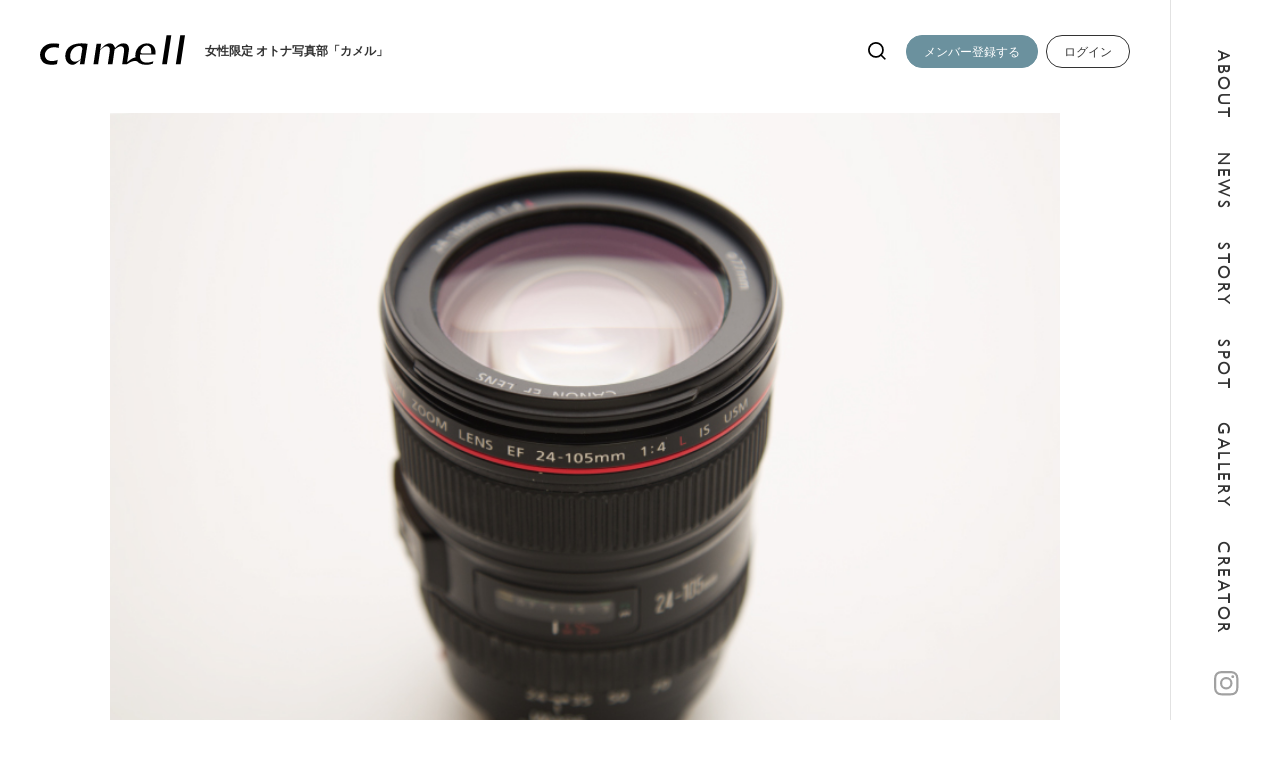

--- FILE ---
content_type: text/html; charset=UTF-8
request_url: https://www.camera-girls.net/magazine/howto/koukaku-2/
body_size: 12221
content:
<!DOCTYPE html>
<html lang="ja" prefix="og: //ogp.me/ns# fb: //www.facebook.com/2008/fbml">
	<head>
		
		<meta charset="UTF-8">
		<meta name="description" content="広角レンズは、広い範囲が撮影できるレンズです。レンズの名前にはそれぞれ「30mm」「50mm」「25-100mm」などm...">
		<meta name="viewport" content="width=device-width, maximum-scale=1.0">
		
				<meta property="og:type" content="article"/>
		
		<meta property="og:url" content="https://www.camera-girls.net/magazine/howto/koukaku-2/">
		<meta property="og:image" content="https://www.camera-girls.net/wp/wp-content/uploads/2015/08/img44.jpg">
		<meta property="og:site_name" content="女性限定・オトナ写真部「camell」">
		<meta property="og:title" content="広角レンズ | #撮影テクニック女性限定・オトナ写真部「camell」">
		<meta property="og:description" content="広角レンズは、広い範囲が撮影できるレンズです。レンズの名前にはそれぞれ「30mm」「50mm」「25-100mm」などm...">
		<meta name="twitter:card" content="summary">
		<meta name="twitter:title" content="広角レンズ | #撮影テクニック女性限定・オトナ写真部「camell」">
		<meta name="twitter:description" content="広角レンズは、広い範囲が撮影できるレンズです。レンズの名前にはそれぞれ「30mm」「50mm」「25-100mm」などm...">
		<meta name="twitter:image" content="https://www.camera-girls.net/wp/wp-content/uploads/2015/08/img44.jpg">
		<meta name="twitter:url" content="https://www.camera-girls.net/magazine/howto/koukaku-2/">
		
		<link rel="icon" type="image/x-icon" href="https://www.camera-girls.net/wp/wp-content/themes/meets_tcd086/asset/images/favicon.ico">
		<link rel="apple-touch-icon" href="https://www.camera-girls.net/wp/wp-content/themes/meets_tcd086/asset/images/apple-touch-icon.png" sizes="180x180">
		<link rel="icon" type="image/png" href="https://www.camera-girls.net/wp/wp-content/themes/meets_tcd086/asset/images/android-chrome-192x192.png" sizes="192x192">
		
		
		<!-- All in One SEO 4.6.2 - aioseo.com -->
		<title>広角レンズ | #撮影テクニック</title>
		<meta name="description" content="広角レンズは、広い範囲が撮影できるレンズです。レンズの名前にはそれぞれ「30mm」「50mm」「25-100m" />
		<meta name="robots" content="max-image-preview:large" />
		<meta name="google-site-verification" content="vp2ZvCv8kpInK-pYpYmjkPvVx5ukrrbpM2jzjPBXsDI" />
		<meta name="keywords" content="レンズ" />
		<link rel="canonical" href="https://www.camera-girls.net/magazine/howto/koukaku-2/" />
		<meta name="generator" content="All in One SEO (AIOSEO) 4.6.2" />

		<!-- Google tag (gtag.js) -->
<script async src="https://www.googletagmanager.com/gtag/js?id=G-YXK789HLDK"></script>
<script>
  window.dataLayer = window.dataLayer || [];
  function gtag(){dataLayer.push(arguments);}
  gtag('js', new Date());

  gtag('config', 'G-YXK789HLDK');
</script>
		<meta property="og:locale" content="ja_JP" />
		<meta property="og:site_name" content="女性限定・オトナ写真部「camell」" />
		<meta property="og:type" content="article" />
		<meta property="og:title" content="広角レンズ | #撮影テクニック" />
		<meta property="og:description" content="広角レンズは、広い範囲が撮影できるレンズです。レンズの名前にはそれぞれ「30mm」「50mm」「25-100m" />
		<meta property="og:url" content="https://www.camera-girls.net/magazine/howto/koukaku-2/" />
		<meta property="og:image" content="https://www.camera-girls.net/wp/wp-content/uploads/2015/08/img44.jpg" />
		<meta property="og:image:secure_url" content="https://www.camera-girls.net/wp/wp-content/uploads/2015/08/img44.jpg" />
		<meta property="og:image:width" content="842" />
		<meta property="og:image:height" content="595" />
		<meta property="article:published_time" content="2015-08-19T08:29:08+00:00" />
		<meta property="article:modified_time" content="2021-05-05T05:38:09+00:00" />
		<meta name="twitter:card" content="summary" />
		<meta name="twitter:title" content="広角レンズ | #撮影テクニック" />
		<meta name="twitter:description" content="広角レンズは、広い範囲が撮影できるレンズです。レンズの名前にはそれぞれ「30mm」「50mm」「25-100m" />
		<meta name="twitter:image" content="https://www.camera-girls.net/wp/wp-content/uploads/2015/08/img44.jpg" />
		<meta name="google" content="nositelinkssearchbox" />
		<script type="application/ld+json" class="aioseo-schema">
			{"@context":"https:\/\/schema.org","@graph":[{"@type":"Article","@id":"https:\/\/www.camera-girls.net\/magazine\/howto\/koukaku-2\/#article","name":"\u5e83\u89d2\u30ec\u30f3\u30ba | #\u64ae\u5f71\u30c6\u30af\u30cb\u30c3\u30af","headline":"\u5e83\u89d2\u30ec\u30f3\u30ba","author":{"@id":"https:\/\/www.camera-girls.net\/author\/tcg_staff\/#author"},"publisher":{"@id":"https:\/\/www.camera-girls.net\/#organization"},"image":{"@type":"ImageObject","url":"https:\/\/www.camera-girls.net\/wp\/wp-content\/uploads\/2015\/08\/img44.jpg","width":842,"height":595},"datePublished":"2015-08-19T17:29:08+09:00","dateModified":"2021-05-05T14:38:09+09:00","inLanguage":"ja","mainEntityOfPage":{"@id":"https:\/\/www.camera-girls.net\/magazine\/howto\/koukaku-2\/#webpage"},"isPartOf":{"@id":"https:\/\/www.camera-girls.net\/magazine\/howto\/koukaku-2\/#webpage"},"articleSection":"#\u64ae\u5f71\u30c6\u30af\u30cb\u30c3\u30af, \u30ec\u30f3\u30ba"},{"@type":"BreadcrumbList","@id":"https:\/\/www.camera-girls.net\/magazine\/howto\/koukaku-2\/#breadcrumblist","itemListElement":[{"@type":"ListItem","@id":"https:\/\/www.camera-girls.net\/#listItem","position":1,"name":"\u5bb6","item":"https:\/\/www.camera-girls.net\/","nextItem":"https:\/\/www.camera-girls.net\/magazine\/howto\/koukaku-2\/#listItem"},{"@type":"ListItem","@id":"https:\/\/www.camera-girls.net\/magazine\/howto\/koukaku-2\/#listItem","position":2,"name":"\u5e83\u89d2\u30ec\u30f3\u30ba","previousItem":"https:\/\/www.camera-girls.net\/#listItem"}]},{"@type":"Organization","@id":"https:\/\/www.camera-girls.net\/#organization","name":"camell\uff08\u30ab\u30e1\u30eb\uff09","url":"https:\/\/www.camera-girls.net\/","logo":{"@type":"ImageObject","url":"https:\/\/www.camera-girls.net\/wp\/wp-content\/uploads\/2024\/05\/profile2.jpg","@id":"https:\/\/www.camera-girls.net\/magazine\/howto\/koukaku-2\/#organizationLogo","width":1080,"height":1080},"image":{"@id":"https:\/\/www.camera-girls.net\/magazine\/howto\/koukaku-2\/#organizationLogo"},"sameAs":["https:\/\/www.instagram.com\/cameragirls_jp"],"contactPoint":{"@type":"ContactPoint","telephone":"+81368097678","contactType":"none"}},{"@type":"Person","@id":"https:\/\/www.camera-girls.net\/author\/tcg_staff\/#author","url":"https:\/\/www.camera-girls.net\/author\/tcg_staff\/","name":"camell\u516c\u5f0f\u30a2\u30ab\u30a6\u30f3\u30c8","image":{"@type":"ImageObject","@id":"https:\/\/www.camera-girls.net\/magazine\/howto\/koukaku-2\/#authorImage","url":"https:\/\/www.camera-girls.net\/wp\/wp-content\/uploads\/2023\/11\/logo_2023newcollor-1-96x96.jpg","width":96,"height":96,"caption":"camell\u516c\u5f0f\u30a2\u30ab\u30a6\u30f3\u30c8"}},{"@type":"WebPage","@id":"https:\/\/www.camera-girls.net\/magazine\/howto\/koukaku-2\/#webpage","url":"https:\/\/www.camera-girls.net\/magazine\/howto\/koukaku-2\/","name":"\u5e83\u89d2\u30ec\u30f3\u30ba | #\u64ae\u5f71\u30c6\u30af\u30cb\u30c3\u30af","description":"\u5e83\u89d2\u30ec\u30f3\u30ba\u306f\u3001\u5e83\u3044\u7bc4\u56f2\u304c\u64ae\u5f71\u3067\u304d\u308b\u30ec\u30f3\u30ba\u3067\u3059\u3002\u30ec\u30f3\u30ba\u306e\u540d\u524d\u306b\u306f\u305d\u308c\u305e\u308c\u300c30mm\u300d\u300c50mm\u300d\u300c25-100m","inLanguage":"ja","isPartOf":{"@id":"https:\/\/www.camera-girls.net\/#website"},"breadcrumb":{"@id":"https:\/\/www.camera-girls.net\/magazine\/howto\/koukaku-2\/#breadcrumblist"},"author":{"@id":"https:\/\/www.camera-girls.net\/author\/tcg_staff\/#author"},"creator":{"@id":"https:\/\/www.camera-girls.net\/author\/tcg_staff\/#author"},"image":{"@type":"ImageObject","url":"https:\/\/www.camera-girls.net\/wp\/wp-content\/uploads\/2015\/08\/img44.jpg","@id":"https:\/\/www.camera-girls.net\/magazine\/howto\/koukaku-2\/#mainImage","width":842,"height":595},"primaryImageOfPage":{"@id":"https:\/\/www.camera-girls.net\/magazine\/howto\/koukaku-2\/#mainImage"},"datePublished":"2015-08-19T17:29:08+09:00","dateModified":"2021-05-05T14:38:09+09:00"},{"@type":"WebSite","@id":"https:\/\/www.camera-girls.net\/#website","url":"https:\/\/www.camera-girls.net\/","name":"camell\uff08\u30ab\u30e1\u30eb\uff09\u516c\u5f0fWEB\u30b5\u30a4\u30c8","description":"\u300c\u30ab\u30e1\u30e9\u3092\u7d9a\u3051\u305f\u304f\u306a\u308b\u4e16\u754c\u3078\u300d\u5973\u6027\u9650\u5b9a\u2307\u5199\u771f\u30b3\u30df\u30e5\u30cb\u30c6\u30a3camell\uff08\u30ab\u30e1\u30eb\uff09\u306e\u516c\u5f0fWEB\u30b5\u30a4\u30c8\u3067\u3059\u3002","inLanguage":"ja","publisher":{"@id":"https:\/\/www.camera-girls.net\/#organization"}}]}
		</script>
		<!-- All in One SEO -->

<meta property="og:type" content="article">
<meta property="og:url" content="https://www.camera-girls.net/magazine/howto/koukaku-2/">
<meta property="og:title" content="広角レンズ | #撮影テクニック">
<meta property="og:description" content="広角レンズは、広い範囲が撮影できるレンズです。レンズの名前にはそれぞれ「30mm」「50mm」「25-100mm」などmmの値がついていて、これを焦点距離といいますが、一般的に焦点距離が25mm以下程度のレンズを広角レンズと呼びます。">
<meta property="og:site_name" content="女性限定・オトナ写真部「camell」">
<meta property="og:image" content="https://www.camera-girls.net/wp/wp-content/uploads/2015/08/img44.jpg">
<meta property="og:image:secure_url" content="https://www.camera-girls.net/wp/wp-content/uploads/2015/08/img44.jpg"> 
<meta property="og:image:width" content="842"> 
<meta property="og:image:height" content="595">
<link rel="alternate" type="application/rss+xml" title="女性限定・オトナ写真部「camell」 &raquo; フィード" href="https://www.camera-girls.net/feed/" />
<link rel="alternate" type="application/rss+xml" title="女性限定・オトナ写真部「camell」 &raquo; コメントフィード" href="https://www.camera-girls.net/comments/feed/" />
<link rel="alternate" type="application/rss+xml" title="女性限定・オトナ写真部「camell」 &raquo; 広角レンズ のコメントのフィード" href="https://www.camera-girls.net/magazine/howto/koukaku-2/feed/" />
<link rel='stylesheet' id='wp-block-library-css' href='https://www.camera-girls.net/wp/wp-includes/css/dist/block-library/style.min.css?ver=6.5.7' type='text/css' media='all' />
<style id='classic-theme-styles-inline-css' type='text/css'>
/*! This file is auto-generated */
.wp-block-button__link{color:#fff;background-color:#32373c;border-radius:9999px;box-shadow:none;text-decoration:none;padding:calc(.667em + 2px) calc(1.333em + 2px);font-size:1.125em}.wp-block-file__button{background:#32373c;color:#fff;text-decoration:none}
</style>
<style id='global-styles-inline-css' type='text/css'>
body{--wp--preset--color--black: #000000;--wp--preset--color--cyan-bluish-gray: #abb8c3;--wp--preset--color--white: #ffffff;--wp--preset--color--pale-pink: #f78da7;--wp--preset--color--vivid-red: #cf2e2e;--wp--preset--color--luminous-vivid-orange: #ff6900;--wp--preset--color--luminous-vivid-amber: #fcb900;--wp--preset--color--light-green-cyan: #7bdcb5;--wp--preset--color--vivid-green-cyan: #00d084;--wp--preset--color--pale-cyan-blue: #8ed1fc;--wp--preset--color--vivid-cyan-blue: #0693e3;--wp--preset--color--vivid-purple: #9b51e0;--wp--preset--gradient--vivid-cyan-blue-to-vivid-purple: linear-gradient(135deg,rgba(6,147,227,1) 0%,rgb(155,81,224) 100%);--wp--preset--gradient--light-green-cyan-to-vivid-green-cyan: linear-gradient(135deg,rgb(122,220,180) 0%,rgb(0,208,130) 100%);--wp--preset--gradient--luminous-vivid-amber-to-luminous-vivid-orange: linear-gradient(135deg,rgba(252,185,0,1) 0%,rgba(255,105,0,1) 100%);--wp--preset--gradient--luminous-vivid-orange-to-vivid-red: linear-gradient(135deg,rgba(255,105,0,1) 0%,rgb(207,46,46) 100%);--wp--preset--gradient--very-light-gray-to-cyan-bluish-gray: linear-gradient(135deg,rgb(238,238,238) 0%,rgb(169,184,195) 100%);--wp--preset--gradient--cool-to-warm-spectrum: linear-gradient(135deg,rgb(74,234,220) 0%,rgb(151,120,209) 20%,rgb(207,42,186) 40%,rgb(238,44,130) 60%,rgb(251,105,98) 80%,rgb(254,248,76) 100%);--wp--preset--gradient--blush-light-purple: linear-gradient(135deg,rgb(255,206,236) 0%,rgb(152,150,240) 100%);--wp--preset--gradient--blush-bordeaux: linear-gradient(135deg,rgb(254,205,165) 0%,rgb(254,45,45) 50%,rgb(107,0,62) 100%);--wp--preset--gradient--luminous-dusk: linear-gradient(135deg,rgb(255,203,112) 0%,rgb(199,81,192) 50%,rgb(65,88,208) 100%);--wp--preset--gradient--pale-ocean: linear-gradient(135deg,rgb(255,245,203) 0%,rgb(182,227,212) 50%,rgb(51,167,181) 100%);--wp--preset--gradient--electric-grass: linear-gradient(135deg,rgb(202,248,128) 0%,rgb(113,206,126) 100%);--wp--preset--gradient--midnight: linear-gradient(135deg,rgb(2,3,129) 0%,rgb(40,116,252) 100%);--wp--preset--font-size--small: 13px;--wp--preset--font-size--medium: 20px;--wp--preset--font-size--large: 36px;--wp--preset--font-size--x-large: 42px;--wp--preset--spacing--20: 0.44rem;--wp--preset--spacing--30: 0.67rem;--wp--preset--spacing--40: 1rem;--wp--preset--spacing--50: 1.5rem;--wp--preset--spacing--60: 2.25rem;--wp--preset--spacing--70: 3.38rem;--wp--preset--spacing--80: 5.06rem;--wp--preset--shadow--natural: 6px 6px 9px rgba(0, 0, 0, 0.2);--wp--preset--shadow--deep: 12px 12px 50px rgba(0, 0, 0, 0.4);--wp--preset--shadow--sharp: 6px 6px 0px rgba(0, 0, 0, 0.2);--wp--preset--shadow--outlined: 6px 6px 0px -3px rgba(255, 255, 255, 1), 6px 6px rgba(0, 0, 0, 1);--wp--preset--shadow--crisp: 6px 6px 0px rgba(0, 0, 0, 1);}:where(.is-layout-flex){gap: 0.5em;}:where(.is-layout-grid){gap: 0.5em;}body .is-layout-flex{display: flex;}body .is-layout-flex{flex-wrap: wrap;align-items: center;}body .is-layout-flex > *{margin: 0;}body .is-layout-grid{display: grid;}body .is-layout-grid > *{margin: 0;}:where(.wp-block-columns.is-layout-flex){gap: 2em;}:where(.wp-block-columns.is-layout-grid){gap: 2em;}:where(.wp-block-post-template.is-layout-flex){gap: 1.25em;}:where(.wp-block-post-template.is-layout-grid){gap: 1.25em;}.has-black-color{color: var(--wp--preset--color--black) !important;}.has-cyan-bluish-gray-color{color: var(--wp--preset--color--cyan-bluish-gray) !important;}.has-white-color{color: var(--wp--preset--color--white) !important;}.has-pale-pink-color{color: var(--wp--preset--color--pale-pink) !important;}.has-vivid-red-color{color: var(--wp--preset--color--vivid-red) !important;}.has-luminous-vivid-orange-color{color: var(--wp--preset--color--luminous-vivid-orange) !important;}.has-luminous-vivid-amber-color{color: var(--wp--preset--color--luminous-vivid-amber) !important;}.has-light-green-cyan-color{color: var(--wp--preset--color--light-green-cyan) !important;}.has-vivid-green-cyan-color{color: var(--wp--preset--color--vivid-green-cyan) !important;}.has-pale-cyan-blue-color{color: var(--wp--preset--color--pale-cyan-blue) !important;}.has-vivid-cyan-blue-color{color: var(--wp--preset--color--vivid-cyan-blue) !important;}.has-vivid-purple-color{color: var(--wp--preset--color--vivid-purple) !important;}.has-black-background-color{background-color: var(--wp--preset--color--black) !important;}.has-cyan-bluish-gray-background-color{background-color: var(--wp--preset--color--cyan-bluish-gray) !important;}.has-white-background-color{background-color: var(--wp--preset--color--white) !important;}.has-pale-pink-background-color{background-color: var(--wp--preset--color--pale-pink) !important;}.has-vivid-red-background-color{background-color: var(--wp--preset--color--vivid-red) !important;}.has-luminous-vivid-orange-background-color{background-color: var(--wp--preset--color--luminous-vivid-orange) !important;}.has-luminous-vivid-amber-background-color{background-color: var(--wp--preset--color--luminous-vivid-amber) !important;}.has-light-green-cyan-background-color{background-color: var(--wp--preset--color--light-green-cyan) !important;}.has-vivid-green-cyan-background-color{background-color: var(--wp--preset--color--vivid-green-cyan) !important;}.has-pale-cyan-blue-background-color{background-color: var(--wp--preset--color--pale-cyan-blue) !important;}.has-vivid-cyan-blue-background-color{background-color: var(--wp--preset--color--vivid-cyan-blue) !important;}.has-vivid-purple-background-color{background-color: var(--wp--preset--color--vivid-purple) !important;}.has-black-border-color{border-color: var(--wp--preset--color--black) !important;}.has-cyan-bluish-gray-border-color{border-color: var(--wp--preset--color--cyan-bluish-gray) !important;}.has-white-border-color{border-color: var(--wp--preset--color--white) !important;}.has-pale-pink-border-color{border-color: var(--wp--preset--color--pale-pink) !important;}.has-vivid-red-border-color{border-color: var(--wp--preset--color--vivid-red) !important;}.has-luminous-vivid-orange-border-color{border-color: var(--wp--preset--color--luminous-vivid-orange) !important;}.has-luminous-vivid-amber-border-color{border-color: var(--wp--preset--color--luminous-vivid-amber) !important;}.has-light-green-cyan-border-color{border-color: var(--wp--preset--color--light-green-cyan) !important;}.has-vivid-green-cyan-border-color{border-color: var(--wp--preset--color--vivid-green-cyan) !important;}.has-pale-cyan-blue-border-color{border-color: var(--wp--preset--color--pale-cyan-blue) !important;}.has-vivid-cyan-blue-border-color{border-color: var(--wp--preset--color--vivid-cyan-blue) !important;}.has-vivid-purple-border-color{border-color: var(--wp--preset--color--vivid-purple) !important;}.has-vivid-cyan-blue-to-vivid-purple-gradient-background{background: var(--wp--preset--gradient--vivid-cyan-blue-to-vivid-purple) !important;}.has-light-green-cyan-to-vivid-green-cyan-gradient-background{background: var(--wp--preset--gradient--light-green-cyan-to-vivid-green-cyan) !important;}.has-luminous-vivid-amber-to-luminous-vivid-orange-gradient-background{background: var(--wp--preset--gradient--luminous-vivid-amber-to-luminous-vivid-orange) !important;}.has-luminous-vivid-orange-to-vivid-red-gradient-background{background: var(--wp--preset--gradient--luminous-vivid-orange-to-vivid-red) !important;}.has-very-light-gray-to-cyan-bluish-gray-gradient-background{background: var(--wp--preset--gradient--very-light-gray-to-cyan-bluish-gray) !important;}.has-cool-to-warm-spectrum-gradient-background{background: var(--wp--preset--gradient--cool-to-warm-spectrum) !important;}.has-blush-light-purple-gradient-background{background: var(--wp--preset--gradient--blush-light-purple) !important;}.has-blush-bordeaux-gradient-background{background: var(--wp--preset--gradient--blush-bordeaux) !important;}.has-luminous-dusk-gradient-background{background: var(--wp--preset--gradient--luminous-dusk) !important;}.has-pale-ocean-gradient-background{background: var(--wp--preset--gradient--pale-ocean) !important;}.has-electric-grass-gradient-background{background: var(--wp--preset--gradient--electric-grass) !important;}.has-midnight-gradient-background{background: var(--wp--preset--gradient--midnight) !important;}.has-small-font-size{font-size: var(--wp--preset--font-size--small) !important;}.has-medium-font-size{font-size: var(--wp--preset--font-size--medium) !important;}.has-large-font-size{font-size: var(--wp--preset--font-size--large) !important;}.has-x-large-font-size{font-size: var(--wp--preset--font-size--x-large) !important;}
.wp-block-navigation a:where(:not(.wp-element-button)){color: inherit;}
:where(.wp-block-post-template.is-layout-flex){gap: 1.25em;}:where(.wp-block-post-template.is-layout-grid){gap: 1.25em;}
:where(.wp-block-columns.is-layout-flex){gap: 2em;}:where(.wp-block-columns.is-layout-grid){gap: 2em;}
.wp-block-pullquote{font-size: 1.5em;line-height: 1.6;}
</style>
<link rel='stylesheet' id='ez-toc-css' href='https://www.camera-girls.net/wp/wp-content/plugins/easy-table-of-contents/assets/css/screen.min.css?ver=2.0.65' type='text/css' media='all' />
<style id='ez-toc-inline-css' type='text/css'>
div#ez-toc-container .ez-toc-title {font-size: 120%;}div#ez-toc-container .ez-toc-title {font-weight: 400;}div#ez-toc-container ul li {font-size: 100%;}div#ez-toc-container ul li {font-weight: 500;}div#ez-toc-container nav ul ul li {font-size: 90%;}div#ez-toc-container {width: 94%;}
.ez-toc-container-direction {direction: ltr;}.ez-toc-counter ul {direction: ltr;counter-reset: item ;}.ez-toc-counter nav ul li a::before {content: counter(item, numeric) '. ';margin-right: .2em; counter-increment: item;flex-grow: 0;flex-shrink: 0;float: left;	 }.ez-toc-widget-direction {direction: ltr;}.ez-toc-widget-container ul {direction: ltr;counter-reset: item ;}.ez-toc-widget-container nav ul li a::before {content: counter(item, numeric) '. ';margin-right: .2em; counter-increment: item;flex-grow: 0;flex-shrink: 0;float: left;	 }
</style>
<link rel="https://api.w.org/" href="https://www.camera-girls.net/wp-json/" /><link rel="alternate" type="application/json" href="https://www.camera-girls.net/wp-json/wp/v2/posts/531" /><link rel='shortlink' href='https://www.camera-girls.net/?p=531' />
<link rel="alternate" type="application/json+oembed" href="https://www.camera-girls.net/wp-json/oembed/1.0/embed?url=https%3A%2F%2Fwww.camera-girls.net%2Fmagazine%2Fhowto%2Fkoukaku-2%2F" />
<link rel="alternate" type="text/xml+oembed" href="https://www.camera-girls.net/wp-json/oembed/1.0/embed?url=https%3A%2F%2Fwww.camera-girls.net%2Fmagazine%2Fhowto%2Fkoukaku-2%2F&#038;format=xml" />


<style type="text/css">

body, input, textarea { font-family: Arial, "Hiragino Sans", "ヒラギノ角ゴ ProN", "Hiragino Kaku Gothic ProN", "游ゴシック", YuGothic, "メイリオ", Meiryo, sans-serif; }

.rich_font, .p-vertical { font-family: Arial, "Hiragino Sans", "ヒラギノ角ゴ ProN", "Hiragino Kaku Gothic ProN", "游ゴシック", YuGothic, "メイリオ", Meiryo, sans-serif; font-weight:500; }

.rich_font_type1 { font-family: Arial, "ヒラギノ角ゴ ProN W3", "Hiragino Kaku Gothic ProN", "メイリオ", Meiryo, sans-serif; }
.rich_font_type2 { font-family: Arial, "Hiragino Sans", "ヒラギノ角ゴ ProN", "Hiragino Kaku Gothic ProN", "游ゴシック", YuGothic, "メイリオ", Meiryo, sans-serif; font-weight:500; }
.rich_font_type3 { font-family: "Times New Roman" , "游明朝" , "Yu Mincho" , "游明朝体" , "YuMincho" , "ヒラギノ明朝 Pro W3" , "Hiragino Mincho Pro" , "HiraMinProN-W3" , "HGS明朝E" , "ＭＳ Ｐ明朝" , "MS PMincho" , serif; font-weight:500; }

.post_content, #next_prev_post { font-family: Arial, "Hiragino Sans", "ヒラギノ角ゴ ProN", "Hiragino Kaku Gothic ProN", "游ゴシック", YuGothic, "メイリオ", Meiryo, sans-serif; }
.widget_headline, .widget_tab_post_list_button a, .search_box_headline { font-family: Arial, "Hiragino Sans", "ヒラギノ角ゴ ProN", "Hiragino Kaku Gothic ProN", "游ゴシック", YuGothic, "メイリオ", Meiryo, sans-serif; }


a { color:#000; }

body { background:#ffffff; }

#header_search .button label:hover:before, .gallery_category_sort_button ol li.active a, #header_lang_button:hover:before, #header_lang_button.active:before, .mobile #next_prev_post a:hover .title_area, #footer_lang a:hover
  { color:#b9c7ca; }

.page_navi a:hover, #submit_comment:hover, #cancel_comment_reply a:hover, #wp-calendar #prev a:hover, #wp-calendar #next a:hover, #wp-calendar td a:hover,
#gallery_nav a:hover, #post_pagination a:hover, #p_readmore .button:hover, .page_navi a:hover, #post_pagination a:hover,.c-pw__btn:hover, #post_pagination a:hover, #comment_tab li a:hover,
body.home .global_menu_button:hover span, body.home.header_fix_mobile .global_menu_button:hover span
  { background-color:#b9c7ca; }

.page_navi a:hover, #comment_textarea textarea:focus, .c-pw__box-input:focus, .page_navi a:hover, #post_pagination a:hover, .mobile #gallery_nav a:hover
  { border-color:#b9c7ca; }

a:hover, #header_logo a:hover, #header_lang_button.active, #footer a:hover, #footer_social_link li a:hover:before, #bread_crumb a:hover, #bread_crumb li.home a:hover:after, #next_prev_post a:hover,
.single_copy_title_url_btn:hover, .tcdw_search_box_widget .search_area .search_button:hover:before,
#single_author_title_area .author_link li a:hover:before, .author_profile a:hover, .author_profile .author_link li a:hover:before, #post_meta_bottom a:hover, .cardlink_title a:hover,
.comment a:hover, .comment_form_wrapper a:hover, #searchform .submit_button:hover:before, .p-dropdown__title:hover:after
  { color:#9fc1c9; }

.global_menu_button:hover span
  { background-color:#9fc1c9; }

.widget_headline { color:#ffffff; background:#b9c7ca; }

.post_content a, #featured_data_list a { color:#548dbf; }
.post_content a:hover, #featured_data_list a:hover { color:#b9c7ca; }

.featured_post_num { color:#7294aa; }


.archive_top_headline h3 {
margin-top:50px}


a:hover img.mouse {
opacity: .5;
-webkit-opacity: .5;
-moz-opacity: .5;
filter: alpha(opacity=50);	/* IE lt 8 */
-ms-filter: "alpha(opacity=50)"; /* IE 8 */
-webkit-transition: opacity 1s ease-out;
-moz-transition: opacity 1s ease-out;
-ms-transition: opacity 1s ease-out;
transition: opacity 1s ease-out;
}

a.main_contents_link{
background:none;
box-shadow:none;}

#header_slider_wrap  {
background:none;
box-shadow:none;}


a.button_animation_type1 {
  border-top-left-radius: 30px;
  border-top-right-radius: 30px;
  border-bottom-right-radius: 30px;
  border-bottom-left-radius: 30px;}


#featured_post_area h2 {
padding-top:30px;
margin-top:30px;} 


#featured_post_area h3 {
padding-top:30px;
margin-top:30px;} 

.well2 a {word-wrap: break-word;}

.post_content h1 img {
min-width:100%}

.post_content  img {
min-width:100%;
padding-bottom:5px;
padding-top:5px}

.rich_font_type3 {
font-family: "Sawarabi Gothic"; 
 font-family: "游ゴシック体", YuGothic, "游ゴシック", "Yu Gothic", sans-serif;
letter-spacing:2px;}

#bread_crumb ul li {
display:none;}

#main_contents {
margin-top:30px;}



.gallery_list {background:none;}
.ajax_post_list {background:none;}
#gallery_cat_all {background:none;}

div.gallery_list{
background-color:white;}

.item::before{
  background-color: white;
  opacity: 0.0;
}

.gallery_list .item{
-webkit-border-top-left-radius: 20px;  
    -webkit-border-top-right-radius: 20px;  
    -webkit-border-bottom-right-radius: 20px;  
    -webkit-border-bottom-left-radius: 20px;  
    -moz-border-radius-topleft: 20px;  
    -moz-border-radius-topright: 20px;  
    -moz-border-radius-bottomright: 20px;   
    -moz-border-radius-bottomleft: 20px; 

 }

.gallery_list_wrap  { linear-gradient(-135deg, #E4A972, #9941D8);
padding-left:10px;
padding-right:10px;
}


.gallery_list .item .category{
background-color:#B2C2C4;
border:0px solid white;
display:none;
 }
.gallery_list .item .category a{
background-color:#B2C2C4;
border:1px solid white;
display:none;
 }

.design_headline h3{font-family: 'Josefin Sans', sans-serif;
 font-family: "游ゴシック体", YuGothic, "游ゴシック", "Yu Gothic", sans-serif;}

body { font-family: "M PLUS 1p"; 
 font-family: "游ゴシック体", YuGothic, "游ゴシック", "Yu Gothic", sans-serif;}

.title_area h3 span{font-family: "M PLUS Rounded 1c";
 font-family: "游ゴシック体", YuGothic, "游ゴシック", "Yu Gothic", sans-serif;
font-weight:600;}

.rich_font_type3{font-family: "M PLUS Rounded 1c";
 font-family: "游ゴシック体", YuGothic, "游ゴシック", "Yu Gothic", sans-serif;
font-weight:400;}

.title_area p.desc span{
font-size:12px;}


.gallery_list .link:before, .gallery_list .link:after {
    background: linear-gradient(to bottom, rgba(0,0,0,0) 0%,rgba(0,0,0,0) 100%);
}

.well2 {
background-color:#EFEFEF;
  border-radius: 20px 20px 20px 20px;}

.title_area h3 span {line-height:20px;text-align: justify;
}


@media screen and (max-width: 767px) {
.title_area h3 span {line-height:15px;text-align: justify;
}
}

h3.catch  span{
display:none}


.menufont {
    font-family: "游ゴシック", "ヒラギノ角ゴ Pro W3", "メイリオ", sans-serif;
   font-weight:800;
    }


.gallery_list_wrap {
margin-top:-30px}


@media screen and (max-width: 767px) {

#gallery_cat_all  .image_wrap .image{
margin-top:-10px}


.title_area h3.title span{
font-size:14px;
line-height:20px;
padding-top:1px;}


#gallery_cat_all .title_area h3.title span{
font-size:11px;
line-height:20px;
padding-top:1px;
padding:none;}

#gallery_cat_all  .gallery_list_wrap {
margin-top:-10px}


.gallery_list_wrap {
margin-top:-18px}


#cb_content_6 {
margin-top:50px;}

}

.styled_h2 {
  font-size:26px !important; text-align:left; color:#ffffff; background:#000000;  border-top:0px solid #dddddd;
  border-bottom:0px solid #dddddd;
  border-left:0px solid #dddddd;
  border-right:0px solid #dddddd;
  padding:15px 15px 15px 15px !important;
  margin:0px 0px 30px !important;
}
.styled_h3 {
  font-size:22px !important; text-align:left; color:#000000;   border-top:0px solid #dddddd;
  border-bottom:0px solid #dddddd;
  border-left:2px solid #000000;
  border-right:0px solid #dddddd;
  padding:6px 0px 6px 16px !important;
  margin:0px 0px 30px !important;
}
.styled_h4 {
  font-size:18px !important; text-align:left; color:#000000;   border-top:0px solid #dddddd;
  border-bottom:1px solid #dddddd;
  border-left:0px solid #dddddd;
  border-right:0px solid #dddddd;
  padding:3px 0px 3px 20px !important;
  margin:0px 0px 30px !important;
}
.styled_h5 {
  font-size:14px !important; text-align:left; color:#000000;   border-top:0px solid #dddddd;
  border-bottom:1px solid #dddddd;
  border-left:0px solid #dddddd;
  border-right:0px solid #dddddd;
  padding:3px 0px 3px 24px !important;
  margin:0px 0px 30px !important;
}
.q_custom_button1 {
  color:#ffffff !important;
  border-color:rgba(30,115,190,1);
}
.q_custom_button1.animation_type1 { background:#1e73be; }
.q_custom_button1:hover, .q_custom_button1:focus {
  color:#ffffff !important;
  border-color:rgba(84,141,191,1);
}
.q_custom_button1.animation_type1:hover { background:#548dbf; }
.q_custom_button1:before { background:#548dbf; }
.q_custom_button2 {
  color:#ffffff !important;
  border-color:rgba(83,83,83,1);
}
.q_custom_button2.animation_type1 { background:#535353; }
.q_custom_button2:hover, .q_custom_button2:focus {
  color:#ffffff !important;
  border-color:rgba(125,125,125,1);
}
.q_custom_button2.animation_type1:hover { background:#7d7d7d; }
.q_custom_button2:before { background:#7d7d7d; }
.q_custom_button3 {
  color:#ffffff !important;
  border-color:rgba(83,83,83,1);
}
.q_custom_button3.animation_type1 { background:#535353; }
.q_custom_button3:hover, .q_custom_button3:focus {
  color:#ffffff !important;
  border-color:rgba(125,125,125,1);
}
.q_custom_button3.animation_type1:hover { background:#7d7d7d; }
.q_custom_button3:before { background:#7d7d7d; }
.speech_balloon_left1 .speach_balloon_text { background-color: #bed1b5; border-color: #aebca4; color: #000000 }
.speech_balloon_left1 .speach_balloon_text::before { border-right-color: #aebca4 }
.speech_balloon_left1 .speach_balloon_text::after { border-right-color: #bed1b5 }
.speech_balloon_left2 .speach_balloon_text { background-color: #ffffff; border-color: #6e8e93; color: #000000 }
.speech_balloon_left2 .speach_balloon_text::before { border-right-color: #6e8e93 }
.speech_balloon_left2 .speach_balloon_text::after { border-right-color: #ffffff }
.speech_balloon_right1 .speach_balloon_text { background-color: #ccf4ff; border-color: #ccf4ff; color: #000000 }
.speech_balloon_right1 .speach_balloon_text::before { border-left-color: #ccf4ff }
.speech_balloon_right1 .speach_balloon_text::after { border-left-color: #ccf4ff }
.speech_balloon_right2 .speach_balloon_text { background-color: #ffffff; border-color: #a1c7ce; color: #000000 }
.speech_balloon_right2 .speach_balloon_text::before { border-left-color: #a1c7ce }
.speech_balloon_right2 .speach_balloon_text::after { border-left-color: #ffffff }
.qt_google_map .pb_googlemap_custom-overlay-inner { background:#b9c7ca; color:#ffffff; }
.qt_google_map .pb_googlemap_custom-overlay-inner::after { border-color:#b9c7ca transparent transparent transparent; }
</style>

<style id="current-page-style" type="text/css">
#post_title .title { font-size:26px;  }
#article .post_content { font-size:16px; }
#related_post .headline { font-size:20px; }
#related_post .title { font-size:16px; }
#comments .comment_headline { font-size:20px; }
@media screen and (max-width:750px) {
  #post_title .title { font-size:20px; }
  #article .post_content { font-size:14px; }
  #related_post .headline { font-size:16px; }
  #related_post .title { font-size:14px; }
  #comments .comment_headline { font-size:16px; }
}
#site_loader_overlay.active #site_loader_animation {
  opacity:0;
  -webkit-transition: all 1.0s cubic-bezier(0.22, 1, 0.36, 1) 0s; transition: all 1.0s cubic-bezier(0.22, 1, 0.36, 1) 0s;
}
</style>

<script type="text/javascript">
jQuery(document).ready(function($){

  if( $('.megamenu_slider').length ){
    $('.megamenu_slider').slick({
      infinite: true,
      dots: true,
      arrows: false,
      slidesToShow: 1,
      slidesToScroll: 1,
      adaptiveHeight: false,
      pauseOnHover: false,
      autoplay: true,
      fade: false,
      easing: 'easeOutExpo',
      speed: 700,
      autoplaySpeed: 5000,
    });
  };

});
</script>
<link href="https://fonts.googleapis.com/css?family=M+PLUS+1p" rel="stylesheet">
<link rel="preconnect" href="https://fonts.gstatic.com">
<link href="https://fonts.googleapis.com/css2?family=Josefin+Sans:wght@100&display=swap" rel="stylesheet">
<link href="https://fonts.googleapis.com/css?family=M+PLUS+Rounded+1c" rel="stylesheet">
<style type="text/css">
.p-footer-cta--1.footer_cta_type3 { background:rgba(255,255,255,1); border-top:1px solid rgba(221,221,221,1); }
.p-footer-cta--1.footer_cta_type3 .catch { color:#ffffff; font-size:20px; }
.p-footer-cta--1.footer_cta_type3 #js-footer-cta__btn { color:#000000; background:#ffffff; font-size:16px; }
.p-footer-cta--1.footer_cta_type3 #js-footer-cta__btn:hover { color:#666666; background:#ffffff; }
.p-footer-cta--1.footer_cta_type3 #js-footer-cta__close:before { color:#aaaaaa; }
.p-footer-cta--1.footer_cta_type3 #js-footer-cta__close:hover:before { color:#cccccc; }
.p-footer-cta--1.footer_cta_type3 .image_wrap { -webkit-transform: skew(-30deg); transform: skew(-30deg); -webkit-transform-origin: top right; transform-origin: top right; }
.p-footer-cta--1.footer_cta_type3 .image_wrap_inner { -webkit-transform: skew(30deg); transform: skew(30deg); -webkit-transform-origin: top right; transform-origin: top right; }
.p-footer-cta--1.footer_cta_type3 .overlay { background:rgba(0,0,0,0.2); }
@media only screen and (max-width: 1050px) {
  .p-footer-cta--1.footer_cta_type3 .catch { font-size:16px; }
}
@media only screen and (max-width: 750px) {
  .p-footer-cta--1.footer_cta_type3 #js-footer-cta__btn { font-size:15px; }
  .p-footer-cta--1.footer_cta_type3 #js-footer-cta__btn:after { color:#aaaaaa; }
  .p-footer-cta--1.footer_cta_type3 #js-footer-cta__btn:hover:after { color:#cccccc; }
  .p-footer-cta--1.footer_cta_type3 .image_wrap { -webkit-transform: skew(0deg); transform: skew(0deg); }
  .p-footer-cta--1.footer_cta_type3 .image_wrap_inner { -webkit-transform: skew(0deg); transform: skew(0deg); }
}
.p-footer-cta--2.footer_cta_type1 { background:rgba(0,0,0,1); }
.p-footer-cta--2.footer_cta_type1 .catch { color:#ffffff; font-size:20px; }
.p-footer-cta--2.footer_cta_type1 #js-footer-cta__btn { color:#ffffff; background:#950000; font-size:16px; }
.p-footer-cta--2.footer_cta_type1 #js-footer-cta__btn:hover { color:#ffffff; background:#780000; }
.p-footer-cta--2.footer_cta_type1 #js-footer-cta__close:before { color:#ffffff; }
.p-footer-cta--2.footer_cta_type1 #js-footer-cta__close:hover:before { color:#cccccc; }
@media only screen and (max-width: 1050px) {
  .p-footer-cta--2.footer_cta_type1 .catch { font-size:16px; }
}
@media only screen and (max-width: 750px) {
  .p-footer-cta--2.footer_cta_type1 #js-footer-cta__btn { font-size:15px; }
  .p-footer-cta--2.footer_cta_type1 #js-footer-cta__btn:after { color:#ffffff; }
  .p-footer-cta--2.footer_cta_type1 #js-footer-cta__btn:hover:after { color:#cccccc; }
}
.p-footer-cta--3.footer_cta_type1 { background:rgba(0,0,0,1); }
.p-footer-cta--3.footer_cta_type1 .catch { color:#ffffff; font-size:20px; }
.p-footer-cta--3.footer_cta_type1 #js-footer-cta__btn { color:#ffffff; background:#950000; font-size:16px; }
.p-footer-cta--3.footer_cta_type1 #js-footer-cta__btn:hover { color:#ffffff; background:#780000; }
.p-footer-cta--3.footer_cta_type1 #js-footer-cta__close:before { color:#ffffff; }
.p-footer-cta--3.footer_cta_type1 #js-footer-cta__close:hover:before { color:#cccccc; }
@media only screen and (max-width: 1050px) {
  .p-footer-cta--3.footer_cta_type1 .catch { font-size:16px; }
}
@media only screen and (max-width: 750px) {
  .p-footer-cta--3.footer_cta_type1 #js-footer-cta__btn { font-size:15px; }
  .p-footer-cta--3.footer_cta_type1 #js-footer-cta__btn:after { color:#ffffff; }
  .p-footer-cta--3.footer_cta_type1 #js-footer-cta__btn:hover:after { color:#cccccc; }
}
</style>

<link rel="icon" href="https://www.camera-girls.net/wp/wp-content/uploads/2022/06/cropped-サイトアイコン-1-32x32.png" sizes="32x32" />
<link rel="icon" href="https://www.camera-girls.net/wp/wp-content/uploads/2022/06/cropped-サイトアイコン-1-192x192.png" sizes="192x192" />
<link rel="apple-touch-icon" href="https://www.camera-girls.net/wp/wp-content/uploads/2022/06/cropped-サイトアイコン-1-180x180.png" />
<meta name="msapplication-TileImage" content="https://www.camera-girls.net/wp/wp-content/uploads/2022/06/cropped-サイトアイコン-1-270x270.png" />
		<style type="text/css" id="wp-custom-css">
			.entry__body a {
display: inline!important; 
color:blue;}

.entry__body a:visited {
display: inline!important; 
color:#551a8b;}

.entry__tags a {
color:black}

a.q_custom_button {
display: inline-block!important; 
color:#551a8b;}

p.is-style-border-line-block {max-width:100%; margin-right:0px!important;margin-left:0px!important; 
}

.button2024 {
}

.button2024 a img{
text-align:center;!important
  margin: auto;
  display: block;max-width:700px;}

.margin-bottom30 {
margin-bottom:30px;
}

a.q_custom_button{border-radius: 30px; 
	
}




a.wp-block-button__link{

        /* 要素や大きさの設定 */

        display: block;

        max-width: 300px;

        width: 100%;

        margin: 0 auto;

        padding: ;

        

        /* テキストの設定 */

        color: #fff;!important

        font-weight: bold;

        font-size: 19px;

        text-align: center;

        

        /* 背景色の設定 */

        background-color: #99a8b0;

        

        /* トランジションの設定 */

        transition-duration: 0.3s;

}

a.wp-block-button__link:visited{
        color: #fff;!important}

a.wp-block-button__link:hover{

        background-color: #6d777d;

}


/*田中追記*/
.wp-block-image img {margin-bottom:0px;margin-top:10px;}

.entry__body p.has-small-font-size { margin-bottom: 30px; } 

		</style>
				
		<link rel="stylesheet" type="text/css" href="https://cdn.jsdelivr.net/npm/slick-carousel@1.8.1/slick/slick.css">
		<link rel="stylesheet" type="text/css" href="https://www.camera-girls.net/wp/wp-content/themes/meets_tcd086/asset/css/style.css?1769131679">
		
		<!-- Google tag (gtag.js) -->
		<!-- <script async src=“https://www.googletagmanager.com/gtag/js?id=G-YXK789HLDK”></script>
		<script>
		window.dataLayer = window.dataLayer || [];
		function gtag(){dataLayer.push(arguments);}
		gtag(‘js’, new Date());
		gtag(‘config’, ‘G-YXK789HLDK’);
		</script> -->
	</head>
	<body>

	<header class="header">
		<h1>
			<a href="https://www.camera-girls.net">
				<dl>
					<dt><img src="https://www.camera-girls.net/wp/wp-content/themes/meets_tcd086/asset/images/logo.svg" alt="camell" width="145" height="30"></dt>
					<dd>女性限定  <br class="sp">オトナ写真部「カメル」</dd>
				</dl>
			</a>
		</h1>
		<div class="memberhead">
			<div class="search pc" id="search">
				<dl>
					<dt><a href="javascript:void(0)"><img src="https://www.camera-girls.net/wp/wp-content/themes/meets_tcd086/asset/images/search.svg" alt="search" width="18" height="18"></a></dt>
					<dd>
						<form action="https://www.camera-girls.net">
							<input type="text" name="s" placeholder="記事を検索">
						</form>
					</dd>
				</dl>
			</div>
			<ul>
				<li><a href="https://camell-about.studio.site" target="_blank" rel="noopener">メンバー登録する</a></li>
				<li><a href="https://camell.town/login" target="_blank" rel="noopener">ログイン</a></li>
			</ul>
		</div>
	</header>

<div class="menubar">
	<a class="menubar__trigger" href="javascript:void(0)">
		<span></span>
		<span></span>
		<span></span>
	</a>
</div>

<nav class="nav">
	<div class="list">
		<ul>
			<li>
			<a href="https://camell-about.studio.site/" target="_blank" rel="noopener">
				ABOUT
			</a>
		</li>
			<li><a href="https://www.camera-girls.net/news/">NEWS</a></li>
			<li><a href="https://www.camera-girls.net/story/">STORY</a></li>
			<li><a href="https://www.camera-girls.net/spot/">SPOT</a></li>
			<li><a href="https://www.camera-girls.net/gallery/">GALLERY</a></li>
			<li><a href="https://www.camera-girls.net/creator/">CREATOR</a></li>
		</ul>
	</div>
	<div class="sns">
		<ul>
			<li><a href="https://www.instagram.com/cameragirls_jp/" target="_blank" rel="noopener"><img src="https://www.camera-girls.net/wp/wp-content/themes/meets_tcd086/asset/images/instagram.svg" alt="instagram" width="32" height="32"></a></li>
			
		</ul>
	</div>
	<div class="search sp">
		<form action="https://www.camera-girls.net">
			<input type="text" name="s" placeholder="記事を検索">
		</form>
	</div>
</nav>

<main class="main">

<section class="story" id="story">
	
	<div class="pgvisual">
		<div class="pgvisual__slider">
						<div class="item"><div class="img__box"><img width="768" height="543" src="https://www.camera-girls.net/wp/wp-content/uploads/2015/08/img44.jpg" class="attachment-medium size-medium wp-post-image" alt="" decoding="async" fetchpriority="high" /></div></div>
					</div>
	</div>

		<div class="pg__bg"><img src="https://www.camera-girls.net/wp/wp-content/themes/meets_tcd086/asset/images/story_bg_g.svg" alt="STORY" width="1150" height="140"></div>
		
	<div class="inner">
		
		<div class="entry fade">
			
			<div class="entry__head">
				<div class="date">2015.08.19</div>
				<h1>広角レンズ</h1>
			</div>
			
			<div class="entry__body">
				
				
<p>広角レンズは、広い範囲が撮影できるレンズです。レンズの名前にはそれぞれ「30mm」「50mm」「25-100mm」などmmの値がついていて、これを焦点距離といいますが、一般的に焦点距離が25mm以下程度のレンズを広角レンズと呼びます。</p>



<figure class="wp-block-image size-large"><img decoding="async" width="1080" height="720" src="https://www.camera-girls.net/wp_test2021/wp-content/uploads/2021/04/london-3833039_1280.jpeg" alt="" class="wp-image-49110" srcset="https://www.camera-girls.net/wp/wp-content/uploads/2021/04/london-3833039_1280.jpeg 1080w, https://www.camera-girls.net/wp/wp-content/uploads/2021/04/london-3833039_1280-768x512.jpeg 768w" sizes="(max-width: 1080px) 100vw, 1080px" /></figure>



<p>風景など広い範囲を全部入れたいときは、この「広角レンズ」を使用します。 特に風景や街並などのダイナミックな写真が撮りたい方にオススメです。</p>



<figure class="wp-block-image size-large"><img decoding="async" width="1080" height="720" src="https://www.camera-girls.net/wp_test2021/wp-content/uploads/2021/04/trees-3133505_1280.jpeg" alt="" class="wp-image-49111" srcset="https://www.camera-girls.net/wp/wp-content/uploads/2021/04/trees-3133505_1280.jpeg 1080w, https://www.camera-girls.net/wp/wp-content/uploads/2021/04/trees-3133505_1280-768x512.jpeg 768w" sizes="(max-width: 1080px) 100vw, 1080px" /></figure>



<p>初めての購入であれば、「24-105mm」などの広角からズームまで対応しているレンズが1本あるととても便利でオススメです。ただし描写は単焦点レンズの方が綺麗な場合もありますので、色々なレンズを試しながらベストを選ぶと納得いくレンズに巡り会えると思います。</p>
				
				
				<div class="entry__tags">
					<ul><li><a href="https://www.camera-girls.net/tag/%e3%83%ac%e3%83%b3%e3%82%ba/">#レンズ</a></li></ul>				</div>
			
			</div>
			
						
						
			<div class="entry__profile fade">
				<div class="entry__profile__inner">
					<h2><span>PROFILE</span></h2>
					<div class="wrap">
												<div class="img"><a href="https://www.camera-girls.net/creator_detail/?id=4"><img src="https://www.camera-girls.net/wp/wp-content/uploads/2023/11/logo_2023newcollor-1.jpg" alt="camell公式アカウント" width="300" height="300"></a></div>
												<div class="data">
							<dl>
								<dt>camell公式アカウント</dt>
								<dd>・camell公式アカウント<br />
・カメラが好きな女性で運営しています！<br />
Instagram ID / @camergirls_jp</dd>
							</dl>
						</div>
					</div>
				</div>
			</div>
			
		</div>
		
	</div>
	
</section>

	
<section class="recommend fade">
	<div class="inner">

		<div class="bg"><img src="https://www.camera-girls.net/wp/wp-content/themes/meets_tcd086/asset/images/story_bg_left.svg" alt="STORY" width="1150" height="140"></div>
		
		<div class="headline">
			<h2>オススメの記事</h2>
		</div>
		
		<div class="list">
			<ul>
								<li class="fade">
					<a href="https://www.camera-girls.net/magazine/gift/">
						<div class="img">
							<div class="img__box"><img width="768" height="576" src="https://www.camera-girls.net/wp/wp-content/uploads/2025/12/DSCF0215-768x576.jpg" class="attachment-medium size-medium wp-post-image" alt="" decoding="async" srcset="https://www.camera-girls.net/wp/wp-content/uploads/2025/12/DSCF0215-768x576.jpg 768w, https://www.camera-girls.net/wp/wp-content/uploads/2025/12/DSCF0215.jpg 1080w" sizes="(max-width: 768px) 100vw, 768px" /></div>
						</div>
						<div class="data">
							<div class="date">2025.12.24</div>
							<div class="title">写真を使った、世界一可愛い「ギフトボックス」のレシピ</div>
							<div class="sponsored"><span>SPONSORED</span></div>
						</div>
											</a>
				</li>
								<li class="fade">
					<a href="https://www.camera-girls.net/magazine/scrap/">
						<div class="img">
							<div class="img__box"><img width="768" height="658" src="https://www.camera-girls.net/wp/wp-content/uploads/2025/12/DSCF5542-768x658.jpg" class="attachment-medium size-medium wp-post-image" alt="" decoding="async" srcset="https://www.camera-girls.net/wp/wp-content/uploads/2025/12/DSCF5542-768x658.jpg 768w, https://www.camera-girls.net/wp/wp-content/uploads/2025/12/DSCF5542.jpg 1080w" sizes="(max-width: 768px) 100vw, 768px" /></div>
						</div>
						<div class="data">
							<div class="date">2025.12.24</div>
							<div class="title">写真でものづくり、初めてなら「スクラップブッキング」が最適。</div>
							<div class="sponsored"><span>SPONSORED</span></div>
						</div>
											</a>
				</li>
								<li class="fade">
					<a href="https://www.camera-girls.net/magazine/calendar/">
						<div class="img">
							<div class="img__box"><img width="768" height="512" src="https://www.camera-girls.net/wp/wp-content/uploads/2025/12/DSCF0182-768x512.jpg" class="attachment-medium size-medium wp-post-image" alt="" decoding="async" srcset="https://www.camera-girls.net/wp/wp-content/uploads/2025/12/DSCF0182-768x512.jpg 768w, https://www.camera-girls.net/wp/wp-content/uploads/2025/12/DSCF0182.jpg 1080w" sizes="(max-width: 768px) 100vw, 768px" /></div>
						</div>
						<div class="data">
							<div class="date">2025.12.24</div>
							<div class="title">写真を選ぶだけ、年末ゆるっと作る「卓上カレンダー」。</div>
							<div class="sponsored"><span>SPONSORED</span></div>
						</div>
											</a>
				</li>
								<li class="fade">
					<a href="https://www.camera-girls.net/magazine/omamori/">
						<div class="img">
							<div class="img__box"><img width="768" height="512" src="https://www.camera-girls.net/wp/wp-content/uploads/2025/12/DSCF0136-2-768x512.jpg" class="attachment-medium size-medium wp-post-image" alt="" decoding="async" srcset="https://www.camera-girls.net/wp/wp-content/uploads/2025/12/DSCF0136-2-768x512.jpg 768w, https://www.camera-girls.net/wp/wp-content/uploads/2025/12/DSCF0136-2.jpg 1080w" sizes="(max-width: 768px) 100vw, 768px" /></div>
						</div>
						<div class="data">
							<div class="date">2025.12.24</div>
							<div class="title">誰かを思いながら。写真でつくる、小さな「御守り」。</div>
							<div class="sponsored"><span>SPONSORED</span></div>
						</div>
											</a>
				</li>
							</ul>
		</div>
		
	</div>
</section>



						<section class="home__hashtag fade" id="hashtag">
				<div class="inner">
					<div class="headline2">
						<h2><img src="https://www.camera-girls.net/wp/wp-content/themes/meets_tcd086/asset/images/hashtag_ttl.svg" alt="HASHTAG" width="275" height="35"></h2>
					</div>
					<div class="list">
						<ul>
							<li><a href="https://www.camera-girls.net/tag/%e6%92%ae%e5%bd%b1%e3%81%ae%e3%82%a2%e3%82%a4%e3%83%87%e3%82%a3%e3%82%a2/">撮影のアイディア</a></li><li><a href="https://www.camera-girls.net/tag/%e9%96%a2%e6%9d%b1%e5%9c%b0%e6%96%b9/">関東地方</a></li><li><a href="https://www.camera-girls.net/tag/%e8%bf%91%e7%95%bf%e5%9c%b0%e6%96%b9/">近畿地方</a></li><li><a href="https://www.camera-girls.net/tag/%e3%82%ab%e3%83%a1%e3%83%a9%e3%81%ae%e8%a8%ad%e5%ae%9a/">カメラの設定</a></li><li><a href="https://www.camera-girls.net/tag/%e4%b9%9d%e5%b7%9e%e6%b2%96%e7%b8%84%e5%9c%b0%e6%96%b9/">九州・沖縄地方</a></li><li><a href="https://www.camera-girls.net/tag/%e3%83%95%e3%82%a3%e3%83%ab%e3%83%a0%e3%82%ab%e3%83%a1%e3%83%a9/">フィルムカメラ</a></li><li><a href="https://www.camera-girls.net/tag/%e6%9d%b1%e4%ba%ac%e9%83%bd/">東京都</a></li><li><a href="https://www.camera-girls.net/tag/%e6%b5%b7%e5%a4%96/">海外</a></li><li><a href="https://www.camera-girls.net/tag/%e6%a7%8b%e5%9b%b3/">構図</a></li><li><a href="https://www.camera-girls.net/tag/%e3%83%ac%e3%83%b3%e3%82%ba/">レンズ</a></li><li><a href="https://www.camera-girls.net/tag/%e5%85%b5%e5%ba%ab%e7%9c%8c/">兵庫県</a></li><li><a href="https://www.camera-girls.net/tag/%e5%9b%9b%e5%9b%bd%e5%9c%b0%e6%96%b9/">四国地方</a></li><li><a href="https://www.camera-girls.net/tag/%e3%83%ac%e3%82%bf%e3%83%83%e3%83%81/">レタッチ</a></li><li><a href="https://www.camera-girls.net/tag/%e7%a5%9e%e5%a5%88%e5%b7%9d%e7%9c%8c/">神奈川県</a></li><li><a href="https://www.camera-girls.net/tag/%e3%82%ad%e3%83%a4%e3%83%8e%e3%83%b3/">キヤノン</a></li><li><a href="https://www.camera-girls.net/tag/%e3%82%bd%e3%83%8b%e3%83%bc/">ソニー</a></li><li><a href="https://www.camera-girls.net/tag/%e4%b8%ad%e5%9b%bd%e5%9c%b0%e6%96%b9/">中国地方</a></li><li><a href="https://www.camera-girls.net/tag/%e9%a6%99%e5%b7%9d%e7%9c%8c/">香川県</a></li><li><a href="https://www.camera-girls.net/tag/%e9%95%b7%e9%87%8e%e7%9c%8c/">長野県</a></li><li><a href="https://www.camera-girls.net/tag/%e4%b8%ad%e9%83%a8%e5%9c%b0%e6%96%b9/">中部地方</a></li>						</ul>
					</div>
					<div class="more"><a href="https://www.camera-girls.net/hashtag/">All view</a></div>
					
										<div class="banner__guide fade">
												<ul>
														<li>
								<a href="https://www.camera-girls.net/analogphotoclub/" target="_blank">
									<picture>
										<source srcset="https://www.camera-girls.net/wp/wp-content/uploads/2025/01/2.png" media="(min-width: 769px)">
										<img src="https://www.camera-girls.net/wp/wp-content/uploads/2025/01/3.png" alt="私と暮らしのアナログ部">
									</picture>
								</a>
							</li>
														<li>
								<a href="https://www.camera-girls.net/boatrace-toda/" target="_blank">
									<picture>
										<source srcset="https://www.camera-girls.net/wp/wp-content/uploads/2023/11/戸田特設サイト.png" media="(min-width: 769px)">
										<img src="https://www.camera-girls.net/wp/wp-content/uploads/2023/11/戸田特設サイト02.png" alt="戸田特設サイト">
									</picture>
								</a>
							</li>
														<li>
								<a href="https://www.instagram.com/boatrace_toda_photo/?hl=ja" target="_blank">
									<picture>
										<source srcset="https://www.camera-girls.net/wp/wp-content/uploads/2024/03/戸田インスタバナー2-2.jpg" media="(min-width: 769px)">
										<img src="https://www.camera-girls.net/wp/wp-content/uploads/2024/03/戸田インスタバナー3.jpg" alt="ボートレース戸田">
									</picture>
								</a>
							</li>
													</ul>
											</div>
										
				</div>
			</section>
						
					</main>
		
		<footer class="footer">
			<div class="inner">
				<div class="wrap">
					<div class="logo"><a href="https://www.camera-girls.net"><img src="https://www.camera-girls.net/wp/wp-content/themes/meets_tcd086/asset/images/logo.svg" alt="camell" width="145" height="30"></a></div>
					<div class="fnav">
						<ul>
							<li><a href="https://www.camera-girls.net/inquiry/">お問い合わせ</a></li>
							<li><a href="https://www.camera-girls.net/policy/">プライバシーポリシー</a></li>
							<li><a href="https://www.camera-girls.net/about/">参加規約</a></li>
							<li><a href="http://beetle-j.jp/" target="_blank">運営会社</a></li>
						</ul>
					</div>
				</div>
				<div class="copy">Copyright &copy; camell, All rights reserved.</div>
			</div>
		</footer>
		
		<div class="cover"></div>
				
		<script src="https://ajax.googleapis.com/ajax/libs/jquery/3.6.0/jquery.min.js"></script>
		<script src="https://cdn.jsdelivr.net/npm/slick-carousel@1.8.1/slick/slick.min.js"></script>
		<script src="https://www.camera-girls.net/wp/wp-content/themes/meets_tcd086/asset/js/script.js?1769131679"></script>
		
		<link rel='stylesheet' id='slick-style-css' href='https://www.camera-girls.net/wp/wp-content/themes/meets_tcd086/js/slick.css?ver=1.0.0' type='text/css' media='all' />
<script type="text/javascript" src="https://www.camera-girls.net/wp/wp-content/themes/meets_tcd086/js/slick.min.js?ver=1.0.0" id="slick-script-js"></script>
		
	</body>
</html>
<!--
Performance optimized by W3 Total Cache. Learn more: https://www.boldgrid.com/w3-total-cache/

Page Caching using Disk: Enhanced 

Served from: www.camera-girls.net @ 2026-01-23 10:27:59 by W3 Total Cache
-->

--- FILE ---
content_type: image/svg+xml
request_url: https://www.camera-girls.net/wp/wp-content/themes/meets_tcd086/asset/images/story_bg_g.svg
body_size: 905
content:
<svg id="story_bg_g" xmlns="http://www.w3.org/2000/svg" width="1150" height="140" viewBox="0 0 1150 140">
  <rect id="長方形_1184" data-name="長方形 1184" width="1150" height="140" fill="#9f0b0b" opacity="0"/>
  <g id="グループ_677" data-name="グループ 677" transform="translate(20298.801 -10704)">
    <path id="パス_2714" data-name="パス 2714" d="M1238.824,81.054l-14.844-9.022q-13.967-8.53-19.873-16.787a31.8,31.8,0,0,1-5.908-19q0-16.118,11.182-26.183T1238.433,0a54.961,54.961,0,0,1,31.348,9.6V31.774q-14.747-14.19-31.738-14.19-9.573,0-15.723,4.428t-6.152,11.336a17.468,17.468,0,0,0,4.531,11.485q4.533,5.354,14.576,11.24l14.917,8.83q24.959,14.916,24.96,37.973,0,16.412-10.986,26.67T1235.6,139.8a59.98,59.98,0,0,1-36.816-12.431V102.555q15.82,20.053,36.621,20.052,9.179,0,15.283-5.11a16.021,16.021,0,0,0,6.1-12.8q0-12.464-17.969-23.643" transform="translate(-21084 10704)" fill="#f7f7f7"/>
    <path id="パス_2715" data-name="パス 2715" d="M1324.815,0H1438.78v17.39h-47.559V136.678h-19.629V17.389h-46.777Z" transform="translate(-21083.938 10704.001)" fill="#f7f7f7"/>
    <path id="パス_2716" data-name="パス 2716" d="M1550.993,0q31.618,0,52.65,20.028t21.031,50.216q0,30.188-21.226,49.972T1549.92,140q-30.839,0-51.382-19.784t-20.543-49.58q0-30.578,20.689-50.607T1550.993,0m.781,18.563q-23.417,0-38.49,14.654T1498.21,70.634q0,22.08,15.123,36.734t37.855,14.654q22.83,0,38.1-14.947t15.269-37.222q0-21.69-15.269-36.49t-37.514-14.8" transform="translate(-21083.855 10704.001)" fill="#f7f7f7"/>
    <path id="パス_2717" data-name="パス 2717" d="M1689.084,136.483V0h34.18q20.7,0,32.861,10.258T1768.284,38q0,11.92-5.957,20.614t-17.09,12.993a60.384,60.384,0,0,1,12.793,11.724q6.249,7.425,17.578,25.889,7.128,11.628,11.426,17.489l7.226,9.769h-23.242l-5.949-8.993q-.294-.488-1.171-1.662l-3.8-5.376-6.047-9.97-6.534-10.654a106.234,106.234,0,0,0-11.082-13.381,42.208,42.208,0,0,0-9.093-7.168q-4.057-2.2-13.638-2.2h-5.084v59.4Zm25.391-119.875h-5.859V59.692h7.421q14.844,0,20.362-2.54a19.092,19.092,0,0,0,8.594-7.669,22.26,22.26,0,0,0,3.076-11.675,20.88,20.88,0,0,0-3.418-11.675,18.3,18.3,0,0,0-9.619-7.376q-6.2-2.147-20.557-2.149" transform="translate(-21083.764 10704.001)" fill="#f7f7f7"/>
    <path id="パス_2718" data-name="パス 2718" d="M1911.132,0h23.709L1884.45,64.284v72.2h-20.019v-72.2L1814.04,0h23.578l36.51,47.053Z" transform="translate(-21083.697 10704.001)" fill="#f7f7f7"/>
  </g>
</svg>


--- FILE ---
content_type: image/svg+xml
request_url: https://www.camera-girls.net/wp/wp-content/themes/meets_tcd086/asset/images/story_bg_left.svg
body_size: 936
content:
<svg id="story_bg_left" xmlns="http://www.w3.org/2000/svg" width="1150" height="140.002" viewBox="0 0 1150 140.002">
  <rect id="長方形_1177" data-name="長方形 1177" width="1150" height="140" transform="translate(0 0.001)" fill="#9f0b0b" opacity="0"/>
  <g id="グループ_676" data-name="グループ 676" transform="translate(21045.865 -10703.999)">
    <path id="パス_2689" data-name="パス 2689" d="M78.765,81.054,63.921,72.033Q49.955,63.5,44.048,55.246a31.8,31.8,0,0,1-5.908-19q0-16.118,11.182-26.183T78.374,0a54.961,54.961,0,0,1,31.348,9.6V31.774q-14.747-14.19-31.738-14.19-9.573,0-15.723,4.428T56.109,33.348A17.468,17.468,0,0,0,60.64,44.832q4.533,5.354,14.576,11.24L90.133,64.9q24.958,14.916,24.96,37.973,0,16.412-10.986,26.67T75.542,139.8a59.98,59.98,0,0,1-36.816-12.431V102.555q15.82,20.053,36.621,20.052,9.179,0,15.283-5.11a16.021,16.021,0,0,0,6.1-12.8q0-12.464-17.969-23.643" transform="translate(-21084 10704)" fill="#fff"/>
    <path id="パス_2690" data-name="パス 2690" d="M164.756,0H278.721V17.39H231.162V136.678H211.533V17.389H164.756Z" transform="translate(-21083.938 10704.001)" fill="#fff"/>
    <path id="パス_2691" data-name="パス 2691" d="M390.933,0q31.618,0,52.65,20.028t21.031,50.216q0,30.188-21.226,49.972T389.86,140q-30.838,0-51.382-19.784t-20.543-49.58q0-30.578,20.689-50.607T390.933,0m.781,18.563q-23.416,0-38.49,14.654T338.15,70.634q0,22.08,15.123,36.734t37.855,14.654q22.83,0,38.1-14.947T444.5,69.853q0-21.69-15.269-36.49t-37.514-14.8" transform="translate(-21083.855 10704.001)" fill="#fff"/>
    <path id="パス_2692" data-name="パス 2692" d="M529.025,136.483V0h34.18q20.7,0,32.861,10.258T608.225,38q0,11.92-5.957,20.614t-17.09,12.993a60.382,60.382,0,0,1,12.793,11.724q6.249,7.425,17.578,25.889,7.128,11.628,11.426,17.489l7.226,9.769H610.959l-5.949-8.993q-.294-.488-1.171-1.662l-3.8-5.376-6.047-9.97-6.534-10.654a106.235,106.235,0,0,0-11.082-13.381,42.207,42.207,0,0,0-9.093-7.168q-4.058-2.2-13.638-2.2h-5.084v59.4ZM554.416,16.608h-5.859V59.692h7.421q14.844,0,20.362-2.54a19.092,19.092,0,0,0,8.594-7.669,22.26,22.26,0,0,0,3.076-11.675,20.879,20.879,0,0,0-3.418-11.675,18.3,18.3,0,0,0-9.619-7.376q-6.2-2.147-20.557-2.149" transform="translate(-21083.764 10704.001)" fill="#fff"/>
    <path id="パス_2693" data-name="パス 2693" d="M751.073,0h23.709L724.391,64.284v72.2H704.372v-72.2L653.981,0h23.578l36.51,47.053Z" transform="translate(-21083.697 10704.001)" fill="#fff"/>
  </g>
</svg>
